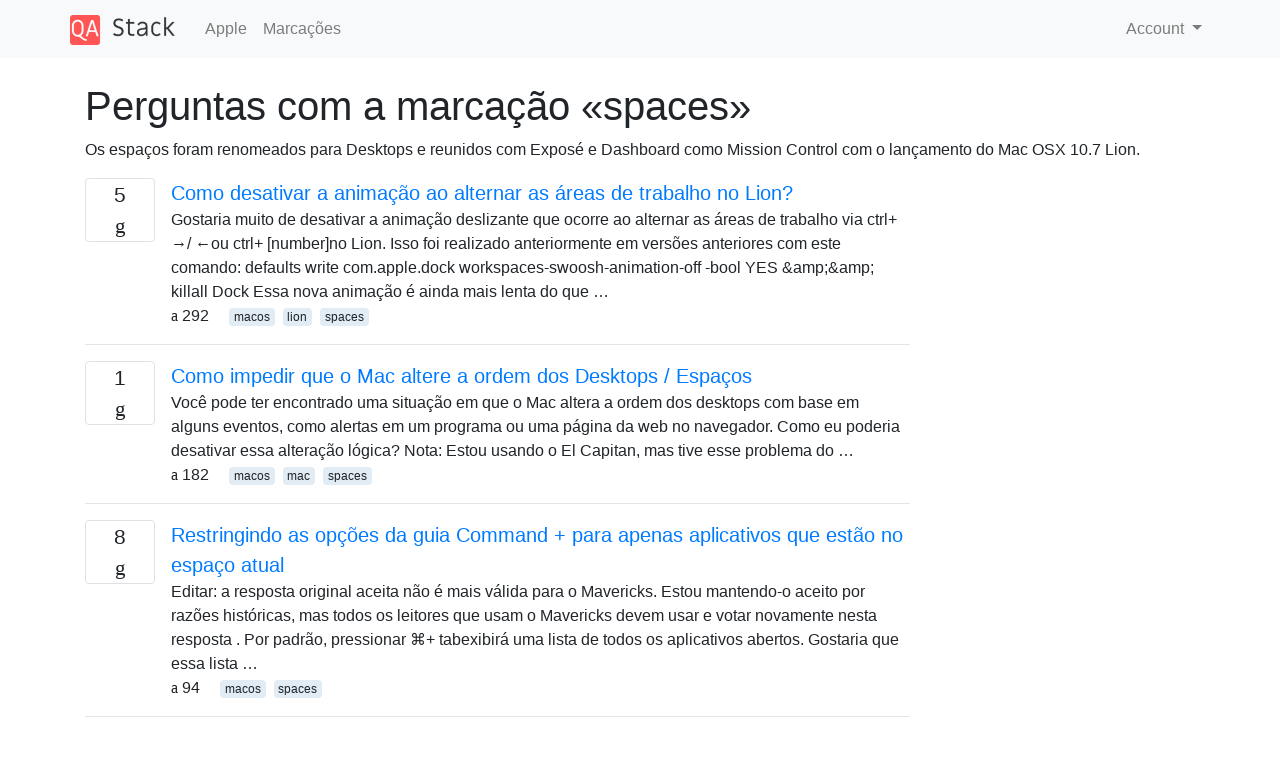

--- FILE ---
content_type: text/html; charset=utf-8
request_url: https://qastack.com.br/apple/tagged/spaces/
body_size: 27804
content:

<!doctype html>
<html lang="en">
<head>
  
  <!-- Global site tag (gtag.js) - Google Analytics -->
  <script async src="https://www.googletagmanager.com/gtag/js?id=UA-133560070-8"></script>
  <script>
    window.dataLayer = window.dataLayer || [];
    function gtag(){dataLayer.push(arguments);}
    gtag('js', new Date());
    gtag('config', 'UA-133560070-8');
  </script>
  

  <!-- Required meta tags -->
  <meta charset="utf-8">
  <meta name="viewport" content="width=device-width, initial-scale=1, shrink-to-fit=no">

  <link rel="stylesheet" href="https://qastack-assets.s3.eu-central-1.amazonaws.com/static/lib/bootstrap-4.4.1/css/bootstrap.min.css">
  <link rel="stylesheet" href="https://qastack-assets.s3.eu-central-1.amazonaws.com/static/css/custom.css" >
  <link rel="stylesheet" href="https://qastack-assets.s3.eu-central-1.amazonaws.com/static/icons/styles.css" >

  <title>Apple spaces</title>
  
  <link rel="canonical" href="https://qastack.com.br/apple/tagged/spaces/" />


  <link rel="apple-touch-icon" sizes="180x180" href="https://qastack-assets.s3.eu-central-1.amazonaws.com/static/favicon/apple-touch-icon.png">
  <link rel="icon" type="image/png" sizes="32x32" href="https://qastack-assets.s3.eu-central-1.amazonaws.com/static/favicon/favicon-32x32.png">
  <link rel="icon" type="image/png" sizes="16x16" href="https://qastack-assets.s3.eu-central-1.amazonaws.com/static/favicon/favicon-16x16.png">
  <link rel="manifest" href="https://qastack-assets.s3.eu-central-1.amazonaws.com/static/favicon/site.webmanifest">

  <script>var useGDPR = false;</script>

  
  <script async src="https://pagead2.googlesyndication.com/pagead/js/adsbygoogle.js"></script>
  <script>
    if(useGDPR) {
        (adsbygoogle = window.adsbygoogle || []).pauseAdRequests = 1;
        
    }
    (adsbygoogle = window.adsbygoogle || []).push({
        google_ad_client: "ca-pub-0985488874840506",
        enable_page_level_ads: true
    });
  </script>
</head>
<body>
<nav class="navbar navbar-expand navbar-light bg-light">
  <div class="container">
    <a class="navbar-brand" href="/"><img src="https://qastack-assets.s3.eu-central-1.amazonaws.com/static/img/logo.png" height="30" alt="QA Stack"></a>
    <button class="navbar-toggler" type="button" data-toggle="collapse" data-target="#navbarSupportedContent"
            aria-controls="navbarSupportedContent" aria-expanded="false" aria-label="Toggle navigation">
      <span class="navbar-toggler-icon"></span>
    </button>

    <div class="collapse navbar-collapse" id="navbarSupportedContent">
      <ul class="navbar-nav mr-auto">
        
          <li class="nav-item">
            <a class="nav-link" href="/apple/">Apple</a>
          </li>
          <li class="nav-item">
            <a class="nav-link" href="/apple/tags/">Marcações</a>
          </li>
        
      </ul>
      
      <ul class="navbar-nav">
        <li class="nav-item dropdown">
          
            <a class="nav-link dropdown-toggle" href="#" id="authDropdown" role="button" data-toggle="dropdown" aria-haspopup="true" aria-expanded="false">
              Account
            </a>
            <div class="dropdown-menu dropdown-menu-right" aria-labelledby="authDropdown">
              <a class="dropdown-item" href="/accounts/login/?next=/">Iniciar sessão</a>
              <a class="dropdown-item" href="/accounts/signup/?next=/apple/tagged/spaces/">Inscrição</a>
            </div>
          
        </li>
      </ul>
    </div>
  </div>
</nav>
<section class="container mt-4">
  
  
  
    <h1 class="">Perguntas com a marcação «spaces»</h1>
    
      <p>
                Os espaços foram renomeados para Desktops e reunidos com Exposé e Dashboard como Mission Control com o lançamento do Mac OSX 10.7 Lion.
            </p>
    
  

  <div class="row">
    <div class="col-md-9" id="jscroll">
      

  <article class="media">
    <div class="text-center pr-3">
      
      <div>
        <div class="votes-count border rounded" title="respostas">
          5 <br> <span class="icon-answers"></span>
        </div>
      </div>
    </div>
    <div class="media-body">
      <a href="/apple/17929/how-can-i-disable-animation-when-switching-desktops-in-lion" class="list-name">Como desativar a animação ao alternar as áreas de trabalho no Lion?</a>
      <div>Gostaria muito de desativar a animação deslizante que ocorre ao alternar as áreas de trabalho via ctrl+ →/ ←ou ctrl+ [number]no Lion. Isso foi realizado anteriormente em versões anteriores com este comando: defaults write com.apple.dock workspaces-swoosh-animation-off -bool YES &amp;amp;&amp;amp; killall Dock Essa nova animação é ainda mais lenta do que …</div>
      <div>
        
          <span class="mr-3">
                  <span class="icon-thumbs-up"></span> 292
                </span>
        
        
          <span>
                  
                    <a href="/apple/tagged/macos/" class="badge badge-warning">macos</a>&nbsp;
                  
                    <a href="/apple/tagged/lion/" class="badge badge-warning">lion</a>&nbsp;
                  
                    <a href="/apple/tagged/spaces/" class="badge badge-warning">spaces</a>&nbsp;
                  
                </span>
        
      </div>
    </div>
  </article>
  
    <hr>
  

  <article class="media">
    <div class="text-center pr-3">
      
      <div>
        <div class="votes-count border rounded" title="respostas">
          1 <br> <span class="icon-answers"></span>
        </div>
      </div>
    </div>
    <div class="media-body">
      <a href="/apple/214348/how-to-prevent-mac-from-changing-the-order-of-desktopsspaces" class="list-name">Como impedir que o Mac altere a ordem dos Desktops / Espaços</a>
      <div>Você pode ter encontrado uma situação em que o Mac altera a ordem dos desktops com base em alguns eventos, como alertas em um programa ou uma página da web no navegador. Como eu poderia desativar essa alteração lógica? Nota: Estou usando o El Capitan, mas tive esse problema do …</div>
      <div>
        
          <span class="mr-3">
                  <span class="icon-thumbs-up"></span> 182
                </span>
        
        
          <span>
                  
                    <a href="/apple/tagged/macos/" class="badge badge-warning">macos</a>&nbsp;
                  
                    <a href="/apple/tagged/mac/" class="badge badge-warning">mac</a>&nbsp;
                  
                    <a href="/apple/tagged/spaces/" class="badge badge-warning">spaces</a>&nbsp;
                  
                </span>
        
      </div>
    </div>
  </article>
  
    <hr>
  

  <article class="media">
    <div class="text-center pr-3">
      
      <div>
        <div class="votes-count border rounded" title="respostas">
          8 <br> <span class="icon-answers"></span>
        </div>
      </div>
    </div>
    <div class="media-body">
      <a href="/apple/5668/restricting-commandtab-options-to-only-apps-that-are-in-the-current-space" class="list-name">Restringindo as opções da guia Command + para apenas aplicativos que estão no espaço atual</a>
      <div>Editar: a resposta original aceita não é mais válida para o Mavericks. Estou mantendo-o aceito por razões históricas, mas todos os leitores que usam o Mavericks devem usar e votar novamente nesta resposta . Por padrão, pressionar ⌘+ tabexibirá uma lista de todos os aplicativos abertos. Gostaria que essa lista …</div>
      <div>
        
          <span class="mr-3">
                  <span class="icon-thumbs-up"></span> 94
                </span>
        
        
          <span>
                  
                    <a href="/apple/tagged/macos/" class="badge badge-warning">macos</a>&nbsp;
                  
                    <a href="/apple/tagged/spaces/" class="badge badge-warning">spaces</a>&nbsp;
                  
                </span>
        
      </div>
    </div>
  </article>
  
    <hr>
  

  <article class="media">
    <div class="text-center pr-3">
      
      <div>
        <div class="votes-count border rounded" title="respostas">
          12 <br> <span class="icon-answers"></span>
        </div>
      </div>
    </div>
    <div class="media-body">
      <a href="/apple/211954/how-can-i-name-desktopsspaces-in-el-capitan" class="list-name">Como posso nomear áreas de trabalho / espaços em El Capitan?</a>
      <div>Eu gostaria de dar nomes a diferentes espaços; atualmente, um novo espaço obtém o nome padrão Desktop nonde nestá um número. Como posso dar um nome significativo a ele?</div>
      <div>
        
          <span class="mr-3">
                  <span class="icon-thumbs-up"></span> 68
                </span>
        
        
          <span>
                  
                    <a href="/apple/tagged/el-capitan/" class="badge badge-warning">el-capitan</a>&nbsp;
                  
                    <a href="/apple/tagged/high-sierra/" class="badge badge-warning">high-sierra</a>&nbsp;
                  
                    <a href="/apple/tagged/spaces/" class="badge badge-warning">spaces</a>&nbsp;
                  
                </span>
        
      </div>
    </div>
  </article>
  
    <hr>
  

  <article class="media">
    <div class="text-center pr-3">
      
      <div>
        <div class="votes-count border rounded" title="respostas">
          6 <br> <span class="icon-answers"></span>
        </div>
      </div>
    </div>
    <div class="media-body">
      <a href="/apple/1488/how-to-move-a-window-to-another-space-without-using-the-mouse" class="list-name">Como mover uma janela para outro espaço sem usar o mouse?</a>
      <div>Uso espaços para ter várias áreas de trabalho, mas geralmente preciso mover um programa de um espaço para outro. Estou ciente das várias maneiras de fazer isso com um mouse: Clique e segure na barra de título da janela e arraste para a borda F8 para mostrar todos os espaços …</div>
      <div>
        
          <span class="mr-3">
                  <span class="icon-thumbs-up"></span> 66
                </span>
        
        
          <span>
                  
                    <a href="/apple/tagged/macos/" class="badge badge-warning">macos</a>&nbsp;
                  
                    <a href="/apple/tagged/snow-leopard/" class="badge badge-warning">snow-leopard</a>&nbsp;
                  
                    <a href="/apple/tagged/spaces/" class="badge badge-warning">spaces</a>&nbsp;
                  
                </span>
        
      </div>
    </div>
  </article>
  
    <hr>
  

  <article class="media">
    <div class="text-center pr-3">
      
      <div>
        <div class="votes-count border rounded" title="respostas">
          1 <br> <span class="icon-answers"></span>
        </div>
      </div>
    </div>
    <div class="media-body">
      <a href="/apple/18029/how-can-i-rename-desktops-in-mission-control" class="list-name">Como posso renomear áreas de trabalho no Mission Control?</a>
      <div>O novo espaço da área de trabalho padrão é chamado &#x27;Área de trabalho 1&#x27;. Se você criar um novo, ele será chamado &#x27;Desktop 2&#x27;. Existe uma maneira de alterar esses nomes padrão para algo mais significativo? Além disso, parece que você também não pode reorganizar espaços e a caixa de …</div>
      <div>
        
          <span class="mr-3">
                  <span class="icon-thumbs-up"></span> 42
                </span>
        
        
          <span>
                  
                    <a href="/apple/tagged/macos/" class="badge badge-warning">macos</a>&nbsp;
                  
                    <a href="/apple/tagged/lion/" class="badge badge-warning">lion</a>&nbsp;
                  
                    <a href="/apple/tagged/spaces/" class="badge badge-warning">spaces</a>&nbsp;
                  
                    <a href="/apple/tagged/mission-control/" class="badge badge-warning">mission-control</a>&nbsp;
                  
                </span>
        
      </div>
    </div>
  </article>
  
    <hr>
  

  <article class="media">
    <div class="text-center pr-3">
      
      <div>
        <div class="votes-count border rounded" title="respostas">
          3 <br> <span class="icon-answers"></span>
        </div>
      </div>
    </div>
    <div class="media-body">
      <a href="/apple/305645/when-i-switch-to-one-of-my-workspaces-with-chrome-it-jumps-to-the-other-chrome-workspace" class="list-name">Quando alterno para um dos meus espaços de trabalho com o Chrome, ele pula para o outro espaço de trabalho do Chrome</a>
      <div>Eu uso muito os espaços de trabalho e tendem a ter muitos espaços de trabalho, a maioria dos quais possui apenas uma janela. Quase sempre tenho dois espaços de trabalho diferentes que abrem uma janela do Google Chrome. Desde que atualizei de Yosemite para High Sierra, eu tive esse problema …</div>
      <div>
        
          <span class="mr-3">
                  <span class="icon-thumbs-up"></span> 38
                </span>
        
        
          <span>
                  
                    <a href="/apple/tagged/macos/" class="badge badge-warning">macos</a>&nbsp;
                  
                    <a href="/apple/tagged/google-chrome/" class="badge badge-warning">google-chrome</a>&nbsp;
                  
                    <a href="/apple/tagged/high-sierra/" class="badge badge-warning">high-sierra</a>&nbsp;
                  
                    <a href="/apple/tagged/spaces/" class="badge badge-warning">spaces</a>&nbsp;
                  
                    <a href="/apple/tagged/mission-control/" class="badge badge-warning">mission-control</a>&nbsp;
                  
                </span>
        
      </div>
    </div>
  </article>
  
    <hr>
  

  <article class="media">
    <div class="text-center pr-3">
      
      <div>
        <div class="votes-count border rounded" title="respostas">
          5 <br> <span class="icon-answers"></span>
        </div>
      </div>
    </div>
    <div class="media-body">
      <a href="/apple/17985/is-it-possible-to-reorder-spaces-in-lion" class="list-name">É possível reorganizar espaços no Lion?</a>
      <div>Eu esperava que o &#x27;Controle da Missão&#x27; me permitisse arrastar espaços em uma determinada ordem (com exceção do espaço do &#x27;Painel&#x27;), mas isso não parece ser uma opção. Isso seria especialmente útil ao solicitar novamente os aplicativos em tela cheia: por exemplo, abrir o iCal e, em seguida, abrir o …</div>
      <div>
        
          <span class="mr-3">
                  <span class="icon-thumbs-up"></span> 34
                </span>
        
        
          <span>
                  
                    <a href="/apple/tagged/lion/" class="badge badge-warning">lion</a>&nbsp;
                  
                    <a href="/apple/tagged/spaces/" class="badge badge-warning">spaces</a>&nbsp;
                  
                    <a href="/apple/tagged/mission-control/" class="badge badge-warning">mission-control</a>&nbsp;
                  
                </span>
        
      </div>
    </div>
  </article>
  
    <hr>
  

  <article class="media">
    <div class="text-center pr-3">
      
      <div>
        <div class="votes-count border rounded" title="respostas">
          1 <br> <span class="icon-answers"></span>
        </div>
      </div>
    </div>
    <div class="media-body">
      <a href="/apple/108333/osx-keeps-switching-to-the-first-space" class="list-name">OSX continua mudando para o primeiro espaço</a>
      <div>Eu uso espaços com 10.9. Eu corro alguns aplicativos no modo de tela cheia. Enquanto focado em um aplicativo no modo de tela cheia a cada minuto, voltei ao primeiro espaço. Isso acontece sem nenhuma entrada em meu nome. Suspeitei que fosse uma aplicação em segundo plano, tendo foco. Encerrei …</div>
      <div>
        
          <span class="mr-3">
                  <span class="icon-thumbs-up"></span> 29
                </span>
        
        
          <span>
                  
                    <a href="/apple/tagged/macos/" class="badge badge-warning">macos</a>&nbsp;
                  
                    <a href="/apple/tagged/mavericks/" class="badge badge-warning">mavericks</a>&nbsp;
                  
                    <a href="/apple/tagged/spaces/" class="badge badge-warning">spaces</a>&nbsp;
                  
                </span>
        
      </div>
    </div>
  </article>
  
    <hr>
  

  <article class="media">
    <div class="text-center pr-3">
      
      <div>
        <div class="votes-count border rounded" title="respostas">
          4 <br> <span class="icon-answers"></span>
        </div>
      </div>
    </div>
    <div class="media-body">
      <a href="/apple/213549/keyboard-shortcuts-for-switching-spaces" class="list-name">Atalhos de teclado para alternar espaços?</a>
      <div>Eu tenho um laptop e um desktop ambos executando 10.11.1; no laptop, encontrei uma maneira de configurar o Spaces para que o CTRL-1 me levasse imediatamente para a tela 1 e da mesma forma para todas as outras telas. Eu confio nessa conveniência. Mas, na minha área de trabalho, ainda …</div>
      <div>
        
          <span class="mr-3">
                  <span class="icon-thumbs-up"></span> 25
                </span>
        
        
          <span>
                  
                    <a href="/apple/tagged/keyboard/" class="badge badge-warning">keyboard</a>&nbsp;
                  
                    <a href="/apple/tagged/el-capitan/" class="badge badge-warning">el-capitan</a>&nbsp;
                  
                    <a href="/apple/tagged/spaces/" class="badge badge-warning">spaces</a>&nbsp;
                  
                    <a href="/apple/tagged/shortcut/" class="badge badge-warning">shortcut</a>&nbsp;
                  
                    <a href="/apple/tagged/switching/" class="badge badge-warning">switching</a>&nbsp;
                  
                </span>
        
      </div>
    </div>
  </article>
  
    <hr>
  

  <article class="media">
    <div class="text-center pr-3">
      
      <div>
        <div class="votes-count border rounded" title="respostas">
          3 <br> <span class="icon-answers"></span>
        </div>
      </div>
    </div>
    <div class="media-body">
      <a href="/apple/189138/restore-app-windows-to-their-original-spaces" class="list-name">Restaurar janelas do aplicativo para seus Spaces originais</a>
      <div>Ao reabrir um aplicativo, todas as janelas terminam no primeiro espaço, independentemente da localização original: Layout original: um aplicativo tem duas janelas abertas, cada uma em um espaço separado +-----[ Space 1 ]-----+ +-----[ Space 2 ]-----+ | | | | | [Chrome window 1] | | [Chrome window 2] …</div>
      <div>
        
          <span class="mr-3">
                  <span class="icon-thumbs-up"></span> 25
                </span>
        
        
          <span>
                  
                    <a href="/apple/tagged/macos/" class="badge badge-warning">macos</a>&nbsp;
                  
                    <a href="/apple/tagged/yosemite/" class="badge badge-warning">yosemite</a>&nbsp;
                  
                    <a href="/apple/tagged/spaces/" class="badge badge-warning">spaces</a>&nbsp;
                  
                </span>
        
      </div>
    </div>
  </article>
  
    <hr>
  

  <article class="media">
    <div class="text-center pr-3">
      
      <div>
        <div class="votes-count border rounded" title="respostas">
          2 <br> <span class="icon-answers"></span>
        </div>
      </div>
    </div>
    <div class="media-body">
      <a href="/apple/214301/can-we-disable-the-drag-window-to-top-of-screen-mission-control-spaces-feature-in-el-capitan" class="list-name">Podemos desativar a janela de arrastar para o topo da tela do recurso Mission Control / Spaces no El Capitan?</a>
      <div>Open Mission Control Use qualquer um destes métodos para abrir o Controle da Missão: .... No OS X El Capitan, arraste uma janela para o topo da tela. https://support.apple.com/en-us/HT204100 Estou usando um aplicativo de snap / redimensionamento de janelas e esse recurso acima, introduzido no El Capitan, está sendo acionado. …</div>
      <div>
        
          <span class="mr-3">
                  <span class="icon-thumbs-up"></span> 23
                </span>
        
        
          <span>
                  
                    <a href="/apple/tagged/el-capitan/" class="badge badge-warning">el-capitan</a>&nbsp;
                  
                    <a href="/apple/tagged/spaces/" class="badge badge-warning">spaces</a>&nbsp;
                  
                    <a href="/apple/tagged/window-manager/" class="badge badge-warning">window-manager</a>&nbsp;
                  
                    <a href="/apple/tagged/mission-control/" class="badge badge-warning">mission-control</a>&nbsp;
                  
                </span>
        
      </div>
    </div>
  </article>
  
    <hr>
  

  <article class="media">
    <div class="text-center pr-3">
      
      <div>
        <div class="votes-count border rounded" title="respostas">
          3 <br> <span class="icon-answers"></span>
        </div>
      </div>
    </div>
    <div class="media-body">
      <a href="/apple/94763/how-can-i-make-applications-on-osx-open-new-windows-in-the-same-space-when-opening-a-file-from-finder" class="list-name">Como faço para que aplicativos no OSX abram novas janelas no mesmo espaço ao abrir um arquivo do Finder?</a>
      <div>OSX 10.8. Bem simples. Agora, quando abro um arquivo através do Finder, se o tipo de arquivo está definido para ser aberto pelo aplicativo Y, muitas vezes o OSX encontra um espaço que possui uma janela aberta de Y e envia o arquivo para essa janela nesse espaço. O que …</div>
      <div>
        
          <span class="mr-3">
                  <span class="icon-thumbs-up"></span> 21
                </span>
        
        
          <span>
                  
                    <a href="/apple/tagged/macos/" class="badge badge-warning">macos</a>&nbsp;
                  
                    <a href="/apple/tagged/applications/" class="badge badge-warning">applications</a>&nbsp;
                  
                    <a href="/apple/tagged/finder/" class="badge badge-warning">finder</a>&nbsp;
                  
                    <a href="/apple/tagged/window-manager/" class="badge badge-warning">window-manager</a>&nbsp;
                  
                    <a href="/apple/tagged/spaces/" class="badge badge-warning">spaces</a>&nbsp;
                  
                </span>
        
      </div>
    </div>
  </article>
  
    <hr>
  

  <article class="media">
    <div class="text-center pr-3">
      
      <div>
        <div class="votes-count border rounded" title="respostas">
          3 <br> <span class="icon-answers"></span>
        </div>
      </div>
    </div>
    <div class="media-body">
      <a href="/apple/24836/why-do-full-screen-applications-change-their-order-in-mission-control" class="list-name">Por que aplicativos de tela cheia alteram sua ordem no Controle de Missão?</a>
      <div>Como são organizados os aplicativos em tela cheia? Este é geralmente o meu fluxo de trabalho: Dashboard / Desktop / Safari / Pages Às vezes, vou para o Pages, digito algumas coisas e volto para o Safari, e depois percebo que fica assim: Dashboard / Desktop / Pages / Safari …</div>
      <div>
        
          <span class="mr-3">
                  <span class="icon-thumbs-up"></span> 20
                </span>
        
        
          <span>
                  
                    <a href="/apple/tagged/lion/" class="badge badge-warning">lion</a>&nbsp;
                  
                    <a href="/apple/tagged/spaces/" class="badge badge-warning">spaces</a>&nbsp;
                  
                    <a href="/apple/tagged/fullscreen/" class="badge badge-warning">fullscreen</a>&nbsp;
                  
                </span>
        
      </div>
    </div>
  </article>
  
    <hr>
  

  <article class="media">
    <div class="text-center pr-3">
      
      <div>
        <div class="votes-count border rounded" title="respostas">
          3 <br> <span class="icon-answers"></span>
        </div>
      </div>
    </div>
    <div class="media-body">
      <a href="/apple/19878/prevent-os-x-from-changing-spaces-after-quitting-an-app" class="list-name">Impedir que o OS X altere os espaços depois de sair de um aplicativo?</a>
      <div>Depois de sair de um aplicativo, o aplicativo anterior com o qual eu estava interagindo é selecionado automaticamente. Se eu estava trabalhando no Terminal, mudei para o Chrome e, em seguida, decidi sair do Chrome, o Terminal se tornou o contexto ativo. Infelizmente, se o Terminal estivesse em um espaço …</div>
      <div>
        
          <span class="mr-3">
                  <span class="icon-thumbs-up"></span> 19
                </span>
        
        
          <span>
                  
                    <a href="/apple/tagged/macos/" class="badge badge-warning">macos</a>&nbsp;
                  
                    <a href="/apple/tagged/spaces/" class="badge badge-warning">spaces</a>&nbsp;
                  
                </span>
        
      </div>
    </div>
  </article>
  
    <hr>
  



  <a href="/apple/tagged/spaces/?page=2" class="jscroll-next"></a>


      <script async src="https://pagead2.googlesyndication.com/pagead/js/adsbygoogle.js"></script>
<ins class="adsbygoogle"
     style="display:block"
     data-ad-client="ca-pub-0985488874840506"
     data-ad-slot="3754689244"
     data-ad-format="auto"
     data-full-width-responsive="true"></ins>
<script>
     (adsbygoogle = window.adsbygoogle || []).push({});
</script>
    </div>
    <div class="col-md-3">
      <script async src="https://pagead2.googlesyndication.com/pagead/js/adsbygoogle.js"></script>
<ins class="adsbygoogle"
     style="display:block"
     data-ad-client="ca-pub-0985488874840506"
     data-ad-slot="2153477748"
     data-ad-format="auto"
     data-full-width-responsive="true"></ins>
<script>
     (adsbygoogle = window.adsbygoogle || []).push({});
</script>
    </div>
  </div>

</section>



<section class="bg-light py-3 mt-5">
  <div class="container">
    <div class="row">
      <div class="col-md-6 text-muted font-weight-lighter">
        <small>
          
          
            Ao utilizar nosso site, você reconhece que leu e compreendeu nossa <a href='/legal/cookies-policy.html' target='_blank' rel='nofollow'>Política de Cookies</a> e nossa <a href='/legal/privacy-policy.html' target='_blank' rel='nofollow'>Política de Privacidade</a>.
          
        </small>
      </div>
      <div class="col-md-6 text-muted text-right font-weight-lighter">
        <small>
          Licensed under <a href="https://creativecommons.org/licenses/by-sa/3.0/" target="_blank">cc by-sa 3.0</a>
          with attribution required.
          
        </small>
      </div>
    </div>
  </div>
</section>

<script type="text/javascript" src="https://qastack-assets.s3.eu-central-1.amazonaws.com/static/lib/jquery-3.5.0.min.js"></script>
<script type="text/javascript" src="https://qastack-assets.s3.eu-central-1.amazonaws.com/static/lib/jquery.jscroll.min.js"></script>
<script type="text/javascript" src="https://qastack-assets.s3.eu-central-1.amazonaws.com/static/lib/bootstrap-4.4.1/js/bootstrap.bundle.min.js"></script>
<script type="text/javascript" src="https://qastack-assets.s3.eu-central-1.amazonaws.com/static/webpack/front.js"></script>

</body>
</html>

--- FILE ---
content_type: text/html; charset=utf-8
request_url: https://www.google.com/recaptcha/api2/aframe
body_size: 268
content:
<!DOCTYPE HTML><html><head><meta http-equiv="content-type" content="text/html; charset=UTF-8"></head><body><script nonce="I0CXD1OaIyRMg4WXwNqtPg">/** Anti-fraud and anti-abuse applications only. See google.com/recaptcha */ try{var clients={'sodar':'https://pagead2.googlesyndication.com/pagead/sodar?'};window.addEventListener("message",function(a){try{if(a.source===window.parent){var b=JSON.parse(a.data);var c=clients[b['id']];if(c){var d=document.createElement('img');d.src=c+b['params']+'&rc='+(localStorage.getItem("rc::a")?sessionStorage.getItem("rc::b"):"");window.document.body.appendChild(d);sessionStorage.setItem("rc::e",parseInt(sessionStorage.getItem("rc::e")||0)+1);localStorage.setItem("rc::h",'1769538554528');}}}catch(b){}});window.parent.postMessage("_grecaptcha_ready", "*");}catch(b){}</script></body></html>